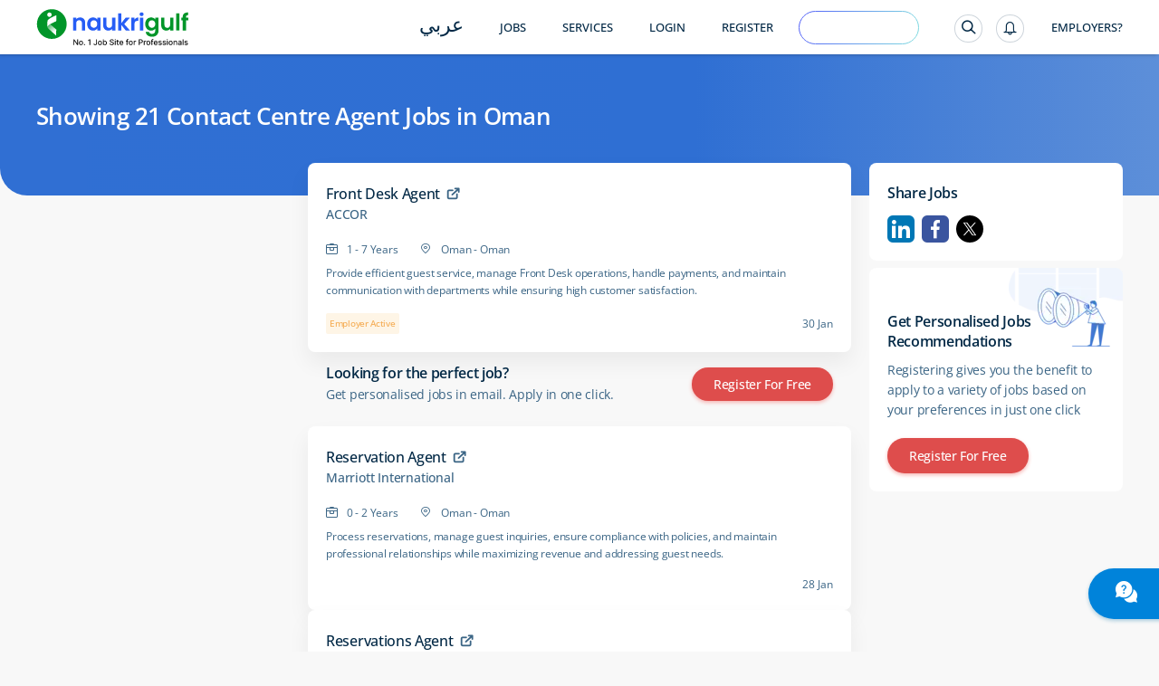

--- FILE ---
content_type: text/html; charset=utf-8
request_url: https://www.naukrigulf.com/contact-centre-agent-jobs-in-oman
body_size: 11291
content:
<!DOCTYPE html><html lang="en"><head><meta http-equiv="Content-Type" content="text/html; charset=utf-8"><meta name="viewport" content="width=device-width, height=device-height, initial-scale=1.0, user-scalable=0, minimum-scale=1.0, maximum-scale=1.0"><meta name="apple-mobile-web-app-capable" content="yes"><meta name="Content-Language" content="en"><title>Contact Centre Agent Jobs in Oman - 21 Vacancies Feb 2026</title><meta name="Description" content="Contact Centre Agent Jobs in Oman - Explore Contact Centre Agent Vacancies in Oman in top companies in UAE, Qatar, Oman &amp; Bahrain."><link rel="canonical" href="https://www.naukrigulf.com/contact-centre-agent-jobs-in-oman"><link rel="alternate" href="https://arabic.naukrigulf.com/contact-centre-agent-jobs-in-oman" hreflang="ar"><link rel="alternate" href="https://www.naukrigulf.com/contact-centre-agent-jobs-in-oman" hreflang="en"><link rel="alternate" href="android-app://com.naukrigulf.app/https/www.naukrigulf.com/contact-centre-agent-jobs-in-oman"><meta name="robots" content="ALL"><meta name="resource-type" content="document"><meta name="distribution" content="GLOBAL"><meta name="rating" content="general"><meta name="pragma" content="no-cache"><meta property="og:image" content="https://static.naukimg.com/s/2/200/i/favicon/v1/favicon.ico"><meta property="og:site_name" content="naukrigulf.com"><meta name="author" content="www.Naukrigulf.com"><meta name="copyright" content="2021 Naukrigulf.com"><meta property="revisit-after" content="1 day"><meta property="og:title" content="Contact Centre Agent Jobs in Oman - 21 Vacancies Feb 2026"><meta property="og:description" content="Contact Centre Agent Jobs in Oman - Explore Contact Centre Agent Vacancies in Oman in top companies in UAE, Qatar, Oman &amp; Bahrain."><meta property="og:url" content="https://www.naukrigulf.com/contact-centre-agent-jobs-in-oman"><meta name="noFollowPageNumber" content="2"><meta name="classification" content="Middle East Job and Career: Search Jobs in Gulf, Search Resumes, Resume Development"><style type="text/css">.styles_overlay__CLSq- {
  background: rgba(0, 0, 0, 0.75);
  display: flex;
  align-items: flex-start;
  position: fixed;
  top: 0;
  left: 0;
  right: 0;
  bottom: 0;
  overflow-y: auto;
  overflow-x: hidden;
  z-index: 1000;
  padding: 1.2rem;
}
.styles_modal__gNwvD {
  max-width: 800px;
  position: relative;
  padding: 1.2rem;
  background: #ffffff;
  background-clip: padding-box;
  box-shadow: 0 12px 15px 0 rgba(0, 0, 0, 0.25);
  margin: 0 auto;
}
.styles_modalCenter__L9F2w {
  margin: auto;
}
.styles_closeButton__20ID4 {
  position: absolute;
  top: 14px;
  right: 14px;
  border: none;
  padding: 0;
  background-color: transparent;
  display: flex;
}
.styles_closeIcon__1QwbI {
}
.styles_transitionEnter__3j_-a {
  opacity: 0.01;
}
.styles_transitionEnterActive___eQs7 {
  opacity: 1;
  transition: opacity 500ms cubic-bezier(0.23, 1, 0.32, 1);
}
.styles_transitionExit__1KmEf {
  opacity: 1;
}
.styles_transitionExitActive__1nQXw {
  opacity: 0.01;
  transition: opacity 500ms cubic-bezier(0.23, 1, 0.32, 1);
}
</style>

    

    

    

    

    

    <link rel="preconnect" href="https://logs.naukrigulf.com">
    <link rel="preconnect" href="https://fonts.gstatic.com">
    <link rel="shortcut icon" href="//static.naukimg.com/s/2/200/i/favicon/v1/favicon.ico">


    <style>
    a,address,article,aside,b,body,dd,div,dl,dt,em,footer,form,h1,h2,h3,h4,h5,h6,header,hgroup,html,i,iframe,img,label,li,mark,nav,ol,p,section,small,span,strong,sub,sup,table,tbody,td,tfoot,th,thead,time,tr,ul{border:0;font-size:100%;margin:0;outline:0;padding:0;vertical-align:baseline;box-sizing:border-box;-webkit-tap-highlight-color:rgba(0,0,0,0);-webkit-text-size-adjust:none}a img,img{-ms-interpolation-mode:bicubic;border:0;vertical-align:middle}table{border-collapse:collapse;border-spacing:0}caption,td,th{text-align:left;vertical-align:top}li,ol,ul{list-style:none}sub,sup{font-size:75%;line-height:1;position:relative}sup{top:-.5em;vertical-align:text-top}sub{bottom:-.25em;vertical-align:text-bottom}small{font-size:81%}button,input,select,textarea{box-sizing:border-box;font-family:inherit;font-size:100%;line-height:normal;margin:0;vertical-align:baseline}textarea{overflow:auto;resize:none;vertical-align:top}button,input[type=button],input[type=reset],input[type=submit]{-webkit-appearance:button;cursor:pointer;overflow:visible}button[disabled],input[disabled]{cursor:default}input[type=checkbox],input[type=radio]{padding:0}input[type=search]{-webkit-appearance:textfield}input[type=search]::-webkit-search-cancel-button,input[type=search]::-webkit-search-decoration{-webkit-appearance:none}button::-moz-focus-inner,input::-moz-focus-inner{border:0;padding:0}input[type=checkbox],input[type=radio]{vertical-align:top}article,aside,details,footer,header,hgroup,nav,section{display:block}@font-face{font-family:"Open Sans";font-style:normal;font-weight:300;font-stretch:100%;font-display:swap;src:url(https://fonts.gstatic.com/s/opensans/v36/memvYaGs126MiZpBA-UvWbX2vVnXBbObj2OVTSKmu1aB.woff2) format("woff2");unicode-range:U+0460-052f,U+1c80-1c88,U+20b4,U+2de0-2dff,U+a640-a69f,U+fe2e-fe2f}@font-face{font-family:"Open Sans";font-style:normal;font-weight:300;font-stretch:100%;font-display:swap;src:url(https://fonts.gstatic.com/s/opensans/v36/memvYaGs126MiZpBA-UvWbX2vVnXBbObj2OVTSumu1aB.woff2) format("woff2");unicode-range:U+0301,U+0400-045f,U+0490-0491,U+04b0-04b1,U+2116}@font-face{font-family:"Open Sans";font-style:normal;font-weight:300;font-stretch:100%;font-display:swap;src:url(https://fonts.gstatic.com/s/opensans/v36/memvYaGs126MiZpBA-UvWbX2vVnXBbObj2OVTSOmu1aB.woff2) format("woff2");unicode-range:U+1f??}@font-face{font-family:"Open Sans";font-style:normal;font-weight:300;font-stretch:100%;font-display:swap;src:url(https://fonts.gstatic.com/s/opensans/v36/memvYaGs126MiZpBA-UvWbX2vVnXBbObj2OVTSymu1aB.woff2) format("woff2");unicode-range:U+0370-03ff}@font-face{font-family:"Open Sans";font-style:normal;font-weight:300;font-stretch:100%;font-display:swap;src:url(https://fonts.gstatic.com/s/opensans/v36/memvYaGs126MiZpBA-UvWbX2vVnXBbObj2OVTS2mu1aB.woff2) format("woff2");unicode-range:U+0590-05ff,U+200c-2010,U+20aa,U+25cc,U+fb1d-fb4f}@font-face{font-family:"Open Sans";font-style:normal;font-weight:300;font-stretch:100%;font-display:swap;src:url(https://fonts.gstatic.com/s/opensans/v36/memvYaGs126MiZpBA-UvWbX2vVnXBbObj2OVTSCmu1aB.woff2) format("woff2");unicode-range:U+0102-0103,U+0110-0111,U+0128-0129,U+0168-0169,U+01a0-01a1,U+01af-01b0,U+0300-0301,U+0303-0304,U+0308-0309,U+0323,U+0329,U+1ea0-1ef9,U+20ab}@font-face{font-family:"Open Sans";font-style:normal;font-weight:300;font-stretch:100%;font-display:swap;src:url(https://fonts.gstatic.com/s/opensans/v36/memvYaGs126MiZpBA-UvWbX2vVnXBbObj2OVTSGmu1aB.woff2) format("woff2");unicode-range:U+0100-02af,U+0304,U+0308,U+0329,U+1e00-1e9f,U+1ef2-1eff,U+2020,U+20a0-20ab,U+20ad-20cf,U+2113,U+2c60-2c7f,U+a720-a7ff}@font-face{font-family:"Open Sans";font-style:normal;font-weight:300;font-stretch:100%;font-display:swap;src:url(https://fonts.gstatic.com/s/opensans/v36/memvYaGs126MiZpBA-UvWbX2vVnXBbObj2OVTS-muw.woff2) format("woff2");unicode-range:U+00??,U+0131,U+0152-0153,U+02bb-02bc,U+02c6,U+02da,U+02dc,U+0304,U+0308,U+0329,U+2000-206f,U+2074,U+20ac,U+2122,U+2191,U+2193,U+2212,U+2215,U+feff,U+fffd}@font-face{font-family:"Open Sans";font-style:normal;font-weight:400;font-stretch:100%;font-display:swap;src:url(https://fonts.gstatic.com/s/opensans/v36/memvYaGs126MiZpBA-UvWbX2vVnXBbObj2OVTSKmu1aB.woff2) format("woff2");unicode-range:U+0460-052f,U+1c80-1c88,U+20b4,U+2de0-2dff,U+a640-a69f,U+fe2e-fe2f}@font-face{font-family:"Open Sans";font-style:normal;font-weight:400;font-stretch:100%;font-display:swap;src:url(https://fonts.gstatic.com/s/opensans/v36/memvYaGs126MiZpBA-UvWbX2vVnXBbObj2OVTSumu1aB.woff2) format("woff2");unicode-range:U+0301,U+0400-045f,U+0490-0491,U+04b0-04b1,U+2116}@font-face{font-family:"Open Sans";font-style:normal;font-weight:400;font-stretch:100%;font-display:swap;src:url(https://fonts.gstatic.com/s/opensans/v36/memvYaGs126MiZpBA-UvWbX2vVnXBbObj2OVTSOmu1aB.woff2) format("woff2");unicode-range:U+1f??}@font-face{font-family:"Open Sans";font-style:normal;font-weight:400;font-stretch:100%;font-display:swap;src:url(https://fonts.gstatic.com/s/opensans/v36/memvYaGs126MiZpBA-UvWbX2vVnXBbObj2OVTSymu1aB.woff2) format("woff2");unicode-range:U+0370-03ff}@font-face{font-family:"Open Sans";font-style:normal;font-weight:400;font-stretch:100%;font-display:swap;src:url(https://fonts.gstatic.com/s/opensans/v36/memvYaGs126MiZpBA-UvWbX2vVnXBbObj2OVTS2mu1aB.woff2) format("woff2");unicode-range:U+0590-05ff,U+200c-2010,U+20aa,U+25cc,U+fb1d-fb4f}@font-face{font-family:"Open Sans";font-style:normal;font-weight:400;font-stretch:100%;font-display:swap;src:url(https://fonts.gstatic.com/s/opensans/v36/memvYaGs126MiZpBA-UvWbX2vVnXBbObj2OVTSCmu1aB.woff2) format("woff2");unicode-range:U+0102-0103,U+0110-0111,U+0128-0129,U+0168-0169,U+01a0-01a1,U+01af-01b0,U+0300-0301,U+0303-0304,U+0308-0309,U+0323,U+0329,U+1ea0-1ef9,U+20ab}@font-face{font-family:"Open Sans";font-style:normal;font-weight:400;font-stretch:100%;font-display:swap;src:url(https://fonts.gstatic.com/s/opensans/v36/memvYaGs126MiZpBA-UvWbX2vVnXBbObj2OVTSGmu1aB.woff2) format("woff2");unicode-range:U+0100-02af,U+0304,U+0308,U+0329,U+1e00-1e9f,U+1ef2-1eff,U+2020,U+20a0-20ab,U+20ad-20cf,U+2113,U+2c60-2c7f,U+a720-a7ff}@font-face{font-family:"Open Sans";font-style:normal;font-weight:400;font-stretch:100%;font-display:swap;src:url(https://fonts.gstatic.com/s/opensans/v36/memvYaGs126MiZpBA-UvWbX2vVnXBbObj2OVTS-muw.woff2) format("woff2");unicode-range:U+00??,U+0131,U+0152-0153,U+02bb-02bc,U+02c6,U+02da,U+02dc,U+0304,U+0308,U+0329,U+2000-206f,U+2074,U+20ac,U+2122,U+2191,U+2193,U+2212,U+2215,U+feff,U+fffd}@font-face{font-family:"Open Sans";font-style:normal;font-weight:500;font-stretch:100%;font-display:swap;src:url(https://fonts.gstatic.com/s/opensans/v36/memvYaGs126MiZpBA-UvWbX2vVnXBbObj2OVTSKmu1aB.woff2) format("woff2");unicode-range:U+0460-052f,U+1c80-1c88,U+20b4,U+2de0-2dff,U+a640-a69f,U+fe2e-fe2f}@font-face{font-family:"Open Sans";font-style:normal;font-weight:500;font-stretch:100%;font-display:swap;src:url(https://fonts.gstatic.com/s/opensans/v36/memvYaGs126MiZpBA-UvWbX2vVnXBbObj2OVTSumu1aB.woff2) format("woff2");unicode-range:U+0301,U+0400-045f,U+0490-0491,U+04b0-04b1,U+2116}@font-face{font-family:"Open Sans";font-style:normal;font-weight:500;font-stretch:100%;font-display:swap;src:url(https://fonts.gstatic.com/s/opensans/v36/memvYaGs126MiZpBA-UvWbX2vVnXBbObj2OVTSOmu1aB.woff2) format("woff2");unicode-range:U+1f??}@font-face{font-family:"Open Sans";font-style:normal;font-weight:500;font-stretch:100%;font-display:swap;src:url(https://fonts.gstatic.com/s/opensans/v36/memvYaGs126MiZpBA-UvWbX2vVnXBbObj2OVTSymu1aB.woff2) format("woff2");unicode-range:U+0370-03ff}@font-face{font-family:"Open Sans";font-style:normal;font-weight:500;font-stretch:100%;font-display:swap;src:url(https://fonts.gstatic.com/s/opensans/v36/memvYaGs126MiZpBA-UvWbX2vVnXBbObj2OVTS2mu1aB.woff2) format("woff2");unicode-range:U+0590-05ff,U+200c-2010,U+20aa,U+25cc,U+fb1d-fb4f}@font-face{font-family:"Open Sans";font-style:normal;font-weight:500;font-stretch:100%;font-display:swap;src:url(https://fonts.gstatic.com/s/opensans/v36/memvYaGs126MiZpBA-UvWbX2vVnXBbObj2OVTSCmu1aB.woff2) format("woff2");unicode-range:U+0102-0103,U+0110-0111,U+0128-0129,U+0168-0169,U+01a0-01a1,U+01af-01b0,U+0300-0301,U+0303-0304,U+0308-0309,U+0323,U+0329,U+1ea0-1ef9,U+20ab}@font-face{font-family:"Open Sans";font-style:normal;font-weight:500;font-stretch:100%;font-display:swap;src:url(https://fonts.gstatic.com/s/opensans/v36/memvYaGs126MiZpBA-UvWbX2vVnXBbObj2OVTSGmu1aB.woff2) format("woff2");unicode-range:U+0100-02af,U+0304,U+0308,U+0329,U+1e00-1e9f,U+1ef2-1eff,U+2020,U+20a0-20ab,U+20ad-20cf,U+2113,U+2c60-2c7f,U+a720-a7ff}@font-face{font-family:"Open Sans";font-style:normal;font-weight:500;font-stretch:100%;font-display:swap;src:url(https://fonts.gstatic.com/s/opensans/v36/memvYaGs126MiZpBA-UvWbX2vVnXBbObj2OVTS-muw.woff2) format("woff2");unicode-range:U+00??,U+0131,U+0152-0153,U+02bb-02bc,U+02c6,U+02da,U+02dc,U+0304,U+0308,U+0329,U+2000-206f,U+2074,U+20ac,U+2122,U+2191,U+2193,U+2212,U+2215,U+feff,U+fffd}@font-face{font-family:"Open Sans";font-style:normal;font-weight:600;font-stretch:100%;font-display:swap;src:url(https://fonts.gstatic.com/s/opensans/v36/memvYaGs126MiZpBA-UvWbX2vVnXBbObj2OVTSKmu1aB.woff2) format("woff2");unicode-range:U+0460-052f,U+1c80-1c88,U+20b4,U+2de0-2dff,U+a640-a69f,U+fe2e-fe2f}@font-face{font-family:"Open Sans";font-style:normal;font-weight:600;font-stretch:100%;font-display:swap;src:url(https://fonts.gstatic.com/s/opensans/v36/memvYaGs126MiZpBA-UvWbX2vVnXBbObj2OVTSumu1aB.woff2) format("woff2");unicode-range:U+0301,U+0400-045f,U+0490-0491,U+04b0-04b1,U+2116}@font-face{font-family:"Open Sans";font-style:normal;font-weight:600;font-stretch:100%;font-display:swap;src:url(https://fonts.gstatic.com/s/opensans/v36/memvYaGs126MiZpBA-UvWbX2vVnXBbObj2OVTSOmu1aB.woff2) format("woff2");unicode-range:U+1f??}@font-face{font-family:"Open Sans";font-style:normal;font-weight:600;font-stretch:100%;font-display:swap;src:url(https://fonts.gstatic.com/s/opensans/v36/memvYaGs126MiZpBA-UvWbX2vVnXBbObj2OVTSymu1aB.woff2) format("woff2");unicode-range:U+0370-03ff}@font-face{font-family:"Open Sans";font-style:normal;font-weight:600;font-stretch:100%;font-display:swap;src:url(https://fonts.gstatic.com/s/opensans/v36/memvYaGs126MiZpBA-UvWbX2vVnXBbObj2OVTS2mu1aB.woff2) format("woff2");unicode-range:U+0590-05ff,U+200c-2010,U+20aa,U+25cc,U+fb1d-fb4f}@font-face{font-family:"Open Sans";font-style:normal;font-weight:600;font-stretch:100%;font-display:swap;src:url(https://fonts.gstatic.com/s/opensans/v36/memvYaGs126MiZpBA-UvWbX2vVnXBbObj2OVTSCmu1aB.woff2) format("woff2");unicode-range:U+0102-0103,U+0110-0111,U+0128-0129,U+0168-0169,U+01a0-01a1,U+01af-01b0,U+0300-0301,U+0303-0304,U+0308-0309,U+0323,U+0329,U+1ea0-1ef9,U+20ab}@font-face{font-family:"Open Sans";font-style:normal;font-weight:600;font-stretch:100%;font-display:swap;src:url(https://fonts.gstatic.com/s/opensans/v36/memvYaGs126MiZpBA-UvWbX2vVnXBbObj2OVTSGmu1aB.woff2) format("woff2");unicode-range:U+0100-02af,U+0304,U+0308,U+0329,U+1e00-1e9f,U+1ef2-1eff,U+2020,U+20a0-20ab,U+20ad-20cf,U+2113,U+2c60-2c7f,U+a720-a7ff}@font-face{font-family:"Open Sans";font-style:normal;font-weight:600;font-stretch:100%;font-display:swap;src:url(https://fonts.gstatic.com/s/opensans/v36/memvYaGs126MiZpBA-UvWbX2vVnXBbObj2OVTS-muw.woff2) format("woff2");unicode-range:U+00??,U+0131,U+0152-0153,U+02bb-02bc,U+02c6,U+02da,U+02dc,U+0304,U+0308,U+0329,U+2000-206f,U+2074,U+20ac,U+2122,U+2191,U+2193,U+2212,U+2215,U+feff,U+fffd}@font-face{font-family:"Open Sans";font-style:normal;font-weight:700;font-stretch:100%;font-display:swap;src:url(https://fonts.gstatic.com/s/opensans/v36/memvYaGs126MiZpBA-UvWbX2vVnXBbObj2OVTSKmu1aB.woff2) format("woff2");unicode-range:U+0460-052f,U+1c80-1c88,U+20b4,U+2de0-2dff,U+a640-a69f,U+fe2e-fe2f}@font-face{font-family:"Open Sans";font-style:normal;font-weight:700;font-stretch:100%;font-display:swap;src:url(https://fonts.gstatic.com/s/opensans/v36/memvYaGs126MiZpBA-UvWbX2vVnXBbObj2OVTSumu1aB.woff2) format("woff2");unicode-range:U+0301,U+0400-045f,U+0490-0491,U+04b0-04b1,U+2116}@font-face{font-family:"Open Sans";font-style:normal;font-weight:700;font-stretch:100%;font-display:swap;src:url(https://fonts.gstatic.com/s/opensans/v36/memvYaGs126MiZpBA-UvWbX2vVnXBbObj2OVTSOmu1aB.woff2) format("woff2");unicode-range:U+1f??}@font-face{font-family:"Open Sans";font-style:normal;font-weight:700;font-stretch:100%;font-display:swap;src:url(https://fonts.gstatic.com/s/opensans/v36/memvYaGs126MiZpBA-UvWbX2vVnXBbObj2OVTSymu1aB.woff2) format("woff2");unicode-range:U+0370-03ff}@font-face{font-family:"Open Sans";font-style:normal;font-weight:700;font-stretch:100%;font-display:swap;src:url(https://fonts.gstatic.com/s/opensans/v36/memvYaGs126MiZpBA-UvWbX2vVnXBbObj2OVTS2mu1aB.woff2) format("woff2");unicode-range:U+0590-05ff,U+200c-2010,U+20aa,U+25cc,U+fb1d-fb4f}@font-face{font-family:"Open Sans";font-style:normal;font-weight:700;font-stretch:100%;font-display:swap;src:url(https://fonts.gstatic.com/s/opensans/v36/memvYaGs126MiZpBA-UvWbX2vVnXBbObj2OVTSCmu1aB.woff2) format("woff2");unicode-range:U+0102-0103,U+0110-0111,U+0128-0129,U+0168-0169,U+01a0-01a1,U+01af-01b0,U+0300-0301,U+0303-0304,U+0308-0309,U+0323,U+0329,U+1ea0-1ef9,U+20ab}@font-face{font-family:"Open Sans";font-style:normal;font-weight:700;font-stretch:100%;font-display:swap;src:url(https://fonts.gstatic.com/s/opensans/v36/memvYaGs126MiZpBA-UvWbX2vVnXBbObj2OVTSGmu1aB.woff2) format("woff2");unicode-range:U+0100-02af,U+0304,U+0308,U+0329,U+1e00-1e9f,U+1ef2-1eff,U+2020,U+20a0-20ab,U+20ad-20cf,U+2113,U+2c60-2c7f,U+a720-a7ff}@font-face{font-family:"Open Sans";font-style:normal;font-weight:700;font-stretch:100%;font-display:swap;src:url(https://fonts.gstatic.com/s/opensans/v36/memvYaGs126MiZpBA-UvWbX2vVnXBbObj2OVTS-muw.woff2) format("woff2");unicode-range:U+00??,U+0131,U+0152-0153,U+02bb-02bc,U+02c6,U+02da,U+02dc,U+0304,U+0308,U+0329,U+2000-206f,U+2074,U+20ac,U+2122,U+2191,U+2193,U+2212,U+2215,U+feff,U+fffd}@font-face{font-family:Montserrat;font-style:italic;font-weight:100 900;font-display:swap;src:url(https://fonts.gstatic.com/s/montserrat/v30/JTUQjIg1_i6t8kCHKm459WxRxC7mw9c.woff2) format('woff2');unicode-range:U+0460-052F,U+1C80-1C8A,U+20B4,U+2DE0-2DFF,U+A640-A69F,U+FE2E-FE2F}@font-face{font-family:Montserrat;font-style:italic;font-weight:100 900;font-display:swap;src:url(https://fonts.gstatic.com/s/montserrat/v30/JTUQjIg1_i6t8kCHKm459WxRzS7mw9c.woff2) format('woff2');unicode-range:U+0301,U+0400-045F,U+0490-0491,U+04B0-04B1,U+2116}@font-face{font-family:Montserrat;font-style:italic;font-weight:100 900;font-display:swap;src:url(https://fonts.gstatic.com/s/montserrat/v30/JTUQjIg1_i6t8kCHKm459WxRxi7mw9c.woff2) format('woff2');unicode-range:U+0102-0103,U+0110-0111,U+0128-0129,U+0168-0169,U+01A0-01A1,U+01AF-01B0,U+0300-0301,U+0303-0304,U+0308-0309,U+0323,U+0329,U+1EA0-1EF9,U+20AB}@font-face{font-family:Montserrat;font-style:italic;font-weight:100 900;font-display:swap;src:url(https://fonts.gstatic.com/s/montserrat/v30/JTUQjIg1_i6t8kCHKm459WxRxy7mw9c.woff2) format('woff2');unicode-range:U+0100-02BA,U+02BD-02C5,U+02C7-02CC,U+02CE-02D7,U+02DD-02FF,U+0304,U+0308,U+0329,U+1D00-1DBF,U+1E00-1E9F,U+1EF2-1EFF,U+2020,U+20A0-20AB,U+20AD-20C0,U+2113,U+2C60-2C7F,U+A720-A7FF}@font-face{font-family:Montserrat;font-style:italic;font-weight:100 900;font-display:swap;src:url(https://fonts.gstatic.com/s/montserrat/v30/JTUQjIg1_i6t8kCHKm459WxRyS7m.woff2) format('woff2');unicode-range:U+0000-00FF,U+0131,U+0152-0153,U+02BB-02BC,U+02C6,U+02DA,U+02DC,U+0304,U+0308,U+0329,U+2000-206F,U+20AC,U+2122,U+2191,U+2193,U+2212,U+2215,U+FEFF,U+FFFD}@font-face{font-family:Montserrat;font-style:normal;font-weight:100 900;font-display:swap;src:url(https://fonts.gstatic.com/s/montserrat/v30/JTUSjIg1_i6t8kCHKm459WRhyzbi.woff2) format('woff2');unicode-range:U+0460-052F,U+1C80-1C8A,U+20B4,U+2DE0-2DFF,U+A640-A69F,U+FE2E-FE2F}@font-face{font-family:Montserrat;font-style:normal;font-weight:100 900;font-display:swap;src:url(https://fonts.gstatic.com/s/montserrat/v30/JTUSjIg1_i6t8kCHKm459W1hyzbi.woff2) format('woff2');unicode-range:U+0301,U+0400-045F,U+0490-0491,U+04B0-04B1,U+2116}@font-face{font-family:Montserrat;font-style:normal;font-weight:100 900;font-display:swap;src:url(https://fonts.gstatic.com/s/montserrat/v30/JTUSjIg1_i6t8kCHKm459WZhyzbi.woff2) format('woff2');unicode-range:U+0102-0103,U+0110-0111,U+0128-0129,U+0168-0169,U+01A0-01A1,U+01AF-01B0,U+0300-0301,U+0303-0304,U+0308-0309,U+0323,U+0329,U+1EA0-1EF9,U+20AB}@font-face{font-family:Montserrat;font-style:normal;font-weight:100 900;font-display:swap;src:url(https://fonts.gstatic.com/s/montserrat/v30/JTUSjIg1_i6t8kCHKm459Wdhyzbi.woff2) format('woff2');unicode-range:U+0100-02BA,U+02BD-02C5,U+02C7-02CC,U+02CE-02D7,U+02DD-02FF,U+0304,U+0308,U+0329,U+1D00-1DBF,U+1E00-1E9F,U+1EF2-1EFF,U+2020,U+20A0-20AB,U+20AD-20C0,U+2113,U+2C60-2C7F,U+A720-A7FF}@font-face{font-family:Montserrat;font-style:normal;font-weight:100 900;font-display:swap;src:url(https://fonts.gstatic.com/s/montserrat/v30/JTUSjIg1_i6t8kCHKm459Wlhyw.woff2) format('woff2');unicode-range:U+0000-00FF,U+0131,U+0152-0153,U+02BB-02BC,U+02C6,U+02DA,U+02DC,U+0304,U+0308,U+0329,U+2000-206F,U+20AC,U+2122,U+2191,U+2193,U+2212,U+2215,U+FEFF,U+FFFD}.splScrn{display:block;padding-top:100px}#splScrn,.splScrn{width:99%;height:100%;background:#fff;position:absolute;top:0}#splScrn{display:inherit}.image{height:80%;margin:4% auto 0;max-height:600px;display:block;border-radius:0 0 0 30px;opacity:1}.ng-logo-text2{font-size:48px;width:100%;position:absolute;top:0;opacity:.001}.ng-logo-text,.ng-logo-text2{font-family:Arial,Helvetica,sans-serif;font-weight:800;letter-spacing:-2px;text-align:center}.ng-logo-text{font-size:3.2em;color:#008fce;padding-bottom:12px;padding-top:100px;margin:0}.ng-logo-gulf{color:#129512}.ng-logo-com{color:#0a6cb6}.ngSplashIcon:before{content:"";border-radius:50%;box-shadow:0 1px 4px rgba(0,106,194,.2);width:110px;height:110px;padding:16px;position:absolute;top:-30px;left:-30px}.ngSplashIcon{height:5rem;text-align:center;position:relative;width:5rem;margin:0 0 0 47%}.ng-logo-sub-text{color:#3b6585;font-family:Arial,Helvetica,sans-serif;font-weight:400;font-size:24px;line-height:24px;letter-spacing:-.2px;text-align:center;padding-top:6px;margin:0}.footer-text{margin-top:60px;text-align:center;position:relative;justify-content:center}.foot-txt-span{font-weight:400;font-family:Arial,Helvetica,sans-serif;font-size:20px;color:#3b6585;line-height:20px;letter-spacing:-.2px;padding-left:15px;padding-right:15px;display:inline-block;margin-bottom:12px;border-right:1px solid #d4dbe3}.last-span{border-right:unset}#circleG{text-align:center;overflow:hidden;padding-top:100px}.circleG{background-color:#129512;display:inline-block;height:12px;margin:4px;width:12px;border-radius:50%}
    /*# sourceMappingURL=sass-dummyInline-scss.css.css.map */
    </style>

<link rel="stylesheet" type="text/css" href="https://static.naukimg.com/s/6/205/c/routeConfig.c1b39fd9e.css" crossorigin="anonymous"><link rel="stylesheet" type="text/css" href="https://static.naukimg.com/s/6/205/c/default-searchResult.jobDescription.companyWithLocation.companyPage.companyPageV2.LocationSalary..efccbc792.css" crossorigin="anonymous"><link rel="stylesheet" type="text/css" href="https://static.naukimg.com/s/6/205/c/sass-routes-srp-styles-scss.css.c7437d778.css" crossorigin="anonymous"><link rel="stylesheet" type="text/css" href="https://static.naukimg.com/s/6/205/c/SrpAside.88e27721f.css" crossorigin="anonymous"><style>.naukri-wdgt-shimmer{height:100%;margin:15px 0px;width:100%}.naukri-wdgt-shimmer .header-shimmer{-webkit-box-sizing:border-box;box-sizing:border-box;border-radius:4px;background:white;padding:24px}.naukri-wdgt-shimmer .shimmer-cont{margin-top:30px}.naukri-wdgt-shimmer .animated-background{-webkit-animation-duration:1s;animation-duration:1s;-webkit-animation-fill-mode:forwards;animation-fill-mode:forwards;-webkit-animation-iteration-count:infinite;animation-iteration-count:infinite;-webkit-animation-name:placeHolderShimmer;animation-name:placeHolderShimmer;-webkit-animation-timing-function:linear;animation-timing-function:linear;background:#f6f7f8;background:-webkit-gradient(linear, left top, right top, color-stop(8%, #f4f5f7), color-stop(18%, #e5e5e5), color-stop(33%, #f4f5f7));background:linear-gradient(to right, #f4f5f7 8%, #e5e5e5 18%, #f4f5f7 33%);background-size:800px 104px;position:relative;height:14px;border-radius:7px}.naukri-wdgt-shimmer .animated-background:first-of-type{width:85%}.naukri-wdgt-shimmer .animated-background:nth-of-type(2n){width:70%;margin-top:10px}.naukri-wdgt-shimmer .animated-background:nth-of-type(3n){width:70%;margin-top:10px}@-webkit-keyframes placeHolderShimmer{0%{background-position:-200px 0}100%{background-position:468px 0}}@keyframes placeHolderShimmer{0%{background-position:-200px 0}100%{background-position:468px 0}}
</style><style>.naukri-wdgt{min-width:50px;min-height:50px;width:100%;overflow-x:auto;overflow-y:hidden}.naukri-wdgt .wdgt-track-view{line-height:1px;height:1px}.naukri-html-wdgt{overflow-x:auto;overflow-y:hidden;width:100%}.naukri-js-wdgt{background-color:#ffffff;border-radius:4px;-webkit-box-shadow:0 1px 4px 0 rgba(0,106,194,0.2);box-shadow:0 1px 4px 0 rgba(0,106,194,0.2);margin:0px 0px 10px 0px;padding:0px 24px;-webkit-box-sizing:border-box;box-sizing:border-box}.naukri-js-wdgt *{-webkit-box-sizing:border-box;box-sizing:border-box;padding:0px;margin:0px;word-break:break-word}.naukri-js-wdgt ul{list-style:none}.naukri-js-wdgt ul li{list-style-type:none}.naukri-js-wdgt a,.naukri-js-wdgt a:hover,.naukri-js-wdgt a:visited,.naukri-js-wdgt a:focus{text-decoration:none}#document-section-widgets .naukri-wdgt{min-width:auto !important;min-height:auto !important;width:0 !important;height:0 !important}.wdgt-overlay-container{position:fixed;z-index:999999}.wdgt-overlay-container.wdgt-overlay-top-left{top:100px;left:36px}.wdgt-overlay-container.wdgt-overlay-bottom-left{bottom:100px;left:36px}.wdgt-overlay-container.wdgt-overlay-bottom-right{bottom:100px;right:36px}.wdgt-overlay-container.wdgt-overlay-top-right{top:100px;right:36px}.wdgt-overlay-container .wdgt-overlay-inventory{margin-bottom:10px}.wdgt-overlay-container .wdgt-overlay-inventory:last-child{margin-bottom:0}@media only screen and (max-width: 668px){.wdgt-overlay-container.wdgt-overlay-bottom-left,.wdgt-overlay-container.wdgt-overlay-bottom-right{right:36px;bottom:100px;left:36px}.wdgt-overlay-container.wdgt-overlay-top-right,.wdgt-overlay-container.wdgt-overlay-top-left{left:36px;top:100px;right:36px}}
</style><style>.naukri-wdgt-shimmer{height:100%;margin:15px 0px;width:100%}.naukri-wdgt-shimmer .header-shimmer{-webkit-box-sizing:border-box;box-sizing:border-box;border-radius:4px;background:white;padding:24px}.naukri-wdgt-shimmer .shimmer-cont{margin-top:30px}.naukri-wdgt-shimmer .animated-background{-webkit-animation-duration:1s;animation-duration:1s;-webkit-animation-fill-mode:forwards;animation-fill-mode:forwards;-webkit-animation-iteration-count:infinite;animation-iteration-count:infinite;-webkit-animation-name:placeHolderShimmer;animation-name:placeHolderShimmer;-webkit-animation-timing-function:linear;animation-timing-function:linear;background:#f6f7f8;background:-webkit-gradient(linear, left top, right top, color-stop(8%, #f4f5f7), color-stop(18%, #e5e5e5), color-stop(33%, #f4f5f7));background:linear-gradient(to right, #f4f5f7 8%, #e5e5e5 18%, #f4f5f7 33%);background-size:800px 104px;position:relative;height:14px;border-radius:7px}.naukri-wdgt-shimmer .animated-background:first-of-type{width:85%}.naukri-wdgt-shimmer .animated-background:nth-of-type(2n){width:70%;margin-top:10px}.naukri-wdgt-shimmer .animated-background:nth-of-type(3n){width:70%;margin-top:10px}@-webkit-keyframes placeHolderShimmer{0%{background-position:-200px 0}100%{background-position:468px 0}}@keyframes placeHolderShimmer{0%{background-position:-200px 0}100%{background-position:468px 0}}
</style><style>.naukri-wdgt{min-width:50px;min-height:50px;width:100%;overflow-x:auto;overflow-y:hidden}.naukri-wdgt .wdgt-track-view{line-height:1px;height:1px}.naukri-html-wdgt{overflow-x:auto;overflow-y:hidden;width:100%}.naukri-js-wdgt{background-color:#ffffff;border-radius:4px;-webkit-box-shadow:0 1px 4px 0 rgba(0,106,194,0.2);box-shadow:0 1px 4px 0 rgba(0,106,194,0.2);margin:0px 0px 10px 0px;padding:0px 24px;-webkit-box-sizing:border-box;box-sizing:border-box}.naukri-js-wdgt *{-webkit-box-sizing:border-box;box-sizing:border-box;padding:0px;margin:0px;word-break:break-word}.naukri-js-wdgt ul{list-style:none}.naukri-js-wdgt ul li{list-style-type:none}.naukri-js-wdgt a,.naukri-js-wdgt a:hover,.naukri-js-wdgt a:visited,.naukri-js-wdgt a:focus{text-decoration:none}#document-section-widgets .naukri-wdgt{min-width:auto !important;min-height:auto !important;width:0 !important;height:0 !important}.wdgt-overlay-container{position:fixed;z-index:999999}.wdgt-overlay-container.wdgt-overlay-top-left{top:100px;left:36px}.wdgt-overlay-container.wdgt-overlay-bottom-left{bottom:100px;left:36px}.wdgt-overlay-container.wdgt-overlay-bottom-right{bottom:100px;right:36px}.wdgt-overlay-container.wdgt-overlay-top-right{top:100px;right:36px}.wdgt-overlay-container .wdgt-overlay-inventory{margin-bottom:10px}.wdgt-overlay-container .wdgt-overlay-inventory:last-child{margin-bottom:0}@media only screen and (max-width: 668px){.wdgt-overlay-container.wdgt-overlay-bottom-left,.wdgt-overlay-container.wdgt-overlay-bottom-right{right:36px;bottom:100px;left:36px}.wdgt-overlay-container.wdgt-overlay-top-right,.wdgt-overlay-container.wdgt-overlay-top-left{left:36px;top:100px;right:36px}}
</style><script type="application/ld+json">{"@context":"https://schema.org","@type":"BreadcrumbList","itemListElement":[{"@type":"ListItem","position":1,"item":{"@id":"https://www.naukrigulf.com/","name":"Home"}},{"@type":"ListItem","position":2,"item":{"@id":"https://www.naukrigulf.com/jobs-in-oman","name":"Jobs in Oman"}},{"@type":"ListItem","position":3,"item":{"@id":"https://www.naukrigulf.com/contact-centre-agent-jobs","name":"Contact Centre Agent Jobs"}},{"@type":"ListItem","position":4,"name":"Contact Centre Agent Jobs in Oman"}]}</script><script type="application/ld+json">{"@context":"https://schema.org","@type":"ItemList","numberOfItems":18,"url":"https://www.naukrigulf.com/contact-centre-agent-jobs-in-oman","name":"Contact Centre Agent Jobs in Oman","itemListElement":[{"@type":"ListItem","position":1,"url":"https://www.naukrigulf.com/front-desk-agent-jobs-in-oman-in-accor-1-to-7-years-n-cd-10003274-jid-300126501375","name":"Front Desk Agent","image":"https://static.naukimg.com/ni/nipjp/10003274/10003274_srp.gif"},{"@type":"ListItem","position":2,"url":"https://www.naukrigulf.com/reservation-agent-jobs-in-oman-in-marriott-international-0-to-2-years-n-cd-10000212-jid-280126501460","name":"Reservation Agent","image":"https://static.naukimg.com/ni/nipjp/10000212/10000212_srp.gif"},{"@type":"ListItem","position":3,"url":"https://www.naukrigulf.com/reservations-agent-jobs-in-muscat-oman-in-marriott-international-2-to-3-years-n-cd-10000212-jid-270126503131","name":"Reservations Agent","image":"https://static.naukimg.com/ni/nipjp/10000212/10000212_srp.gif"},{"@type":"ListItem","position":4,"url":"https://www.naukrigulf.com/receptionist-cum-booking-agent-jobs-in-muscat-oman-in-molamola-diving-center-2-to-8-years-n-cd-303301-jid-101225000006","name":"Receptionist cum Booking Agent"},{"@type":"ListItem","position":5,"url":"https://www.naukrigulf.com/front-desk-agent-jobs-in-oman-in-marriott-international-0-to-5-years-n-cd-10000212-jid-290126501472","name":"Front Desk Agent","image":"https://static.naukimg.com/ni/nipjp/10000212/10000212_srp.gif"},{"@type":"ListItem","position":6,"url":"https://www.naukrigulf.com/guest-relations-agent-mandrin-speaker-jobs-in-muscat-oman-in-marriott-international-1-to-4-years-n-cd-10000212-jid-270126500634","name":"Guest Relations Agent  Short-Term  - Mandrin Speaker","image":"https://static.naukimg.com/ni/nipjp/10000212/10000212_srp.gif"},{"@type":"ListItem","position":7,"url":"https://www.naukrigulf.com/guest-service-agent-jobs-in-oman-in-minor-international-1-to-3-years-n-cd-10001699-jid-200126501416","name":"Guest Service Agent","image":"https://static.naukimg.com/ni/nipjp/10001699/10001699_srp.gif"},{"@type":"ListItem","position":8,"url":"https://www.naukrigulf.com/guest-service-center-agent-jobs-in-muscat-oman-in-minor-international-1-to-3-years-n-cd-10001699-jid-060126500099","name":"Guest Service Center Agent","image":"https://static.naukimg.com/ni/nipjp/10001699/10001699_srp.gif"},{"@type":"ListItem","position":9,"url":"https://www.naukrigulf.com/reservation-agent-jobs-in-oman-in-tivoli-1-to-3-years-n-cd-10001699-jid-171125501980","name":"Reservation Agent","image":"https://static.naukimg.com/ni/nipjp/10001699/10001699_srp.gif"},{"@type":"ListItem","position":10,"url":"https://www.naukrigulf.com/reservation-agent-jobs-in-oman-in-mandarin-oriental-hotel-group-1-to-3-years-n-cd-10003393-jid-071125500736","name":"Reservation Agent","image":"https://static.naukimg.com/ni/nipjp/10003393/10003393_srp.gif"},{"@type":"ListItem","position":11,"url":"https://www.naukrigulf.com/auto-electrician-heavy-equipment-jobs-in-al-batinah-oman-in-veolia-oman-5-to-7-years-n-cd-237553-jid-040126000320","name":"Auto Electrician - Heavy Equipment"},{"@type":"ListItem","position":12,"url":"https://www.naukrigulf.com/property-consultant-real-estate-arabic-speaker-jobs-in-muscat-oman-in-rikaz-muscat-international-llc-1-to-5-years-n-cd-270496-jid-241225000358","name":"Property Consultant   Sales   - Real Estate - Arabic Speaker"},{"@type":"ListItem","position":13,"url":"https://www.naukrigulf.com/counter-salesman-assistant-counter-salesman-jobs-in-muscat-oman-in-confidential-1-to-5-years-n-jid-181225000180","name":"Counter Salesman   Assistant Counter Salesman"},{"@type":"ListItem","position":14,"url":"https://www.naukrigulf.com/assistant-reservation-manager-jobs-in-muscat-oman-in-mandarin-oriental-hotel-group-3-to-6-years-n-cd-10003393-jid-270126501073","name":"Assistant Reservation Manager","image":"https://static.naukimg.com/ni/nipjp/10003393/10003393_srp.gif"},{"@type":"ListItem","position":15,"url":"https://www.naukrigulf.com/domain-specialist-llm-generative-agentic-ai-jobs-in-oman-in-norconsult-telematics-7-to-12-years-n-cd-10003388-jid-181125500146","name":"Domain Specialist - LLM  Generative   Agentic AI","image":"https://static.naukimg.com/ni/nipjp/10003388/10003388_srp.gif"},{"@type":"ListItem","position":16,"url":"https://www.naukrigulf.com/travel-consultant-jobs-in-oman-in-desert-adventures-1-to-3-years-n-cd-10009915-jid-120925502807","name":"Travel Consultant","image":"https://static.naukimg.com/ni/nipjp/10009915/10009915_srp.gif"},{"@type":"ListItem","position":17,"url":"https://www.naukrigulf.com/income-auditor-jobs-in-oman-in-chedi-hospitality-4-to-9-years-n-cd-40004044-jid-181225501355","name":"Income Auditor"},{"@type":"ListItem","position":18,"url":"https://www.naukrigulf.com/bell-captain-jobs-in-muscat-oman-in-minor-international-2-to-4-years-n-cd-10001699-jid-241125500112","name":"Bell Captain","image":"https://static.naukimg.com/ni/nipjp/10001699/10001699_srp.gif"}]}</script></head>



<body>
<noscript>JavaScript is disabled!<br>Please enable JavaScript in your web browser!</noscript>

<div id="root"><header class="container-fluid" id="ngHeadWrap"><div id="ngHeader"><div class="container"><a id="homeHead" href="/"><img width="168px" height="40px" class="brand" src="https://static.naukimg.com/s/6/205/i/logo_en.adae826b.svg" alt=""></a><nav class="nav-bar" style="display: inherit;"><ul class="inner-bar"><li class="link-group arb no-hover"><a class="nav-link" id="arSwitchGnb" href="https://arabic.naukrigulf.com/contact-centre-agent-jobs-in-oman" style="visibility: visible;">عربي</a></li><li id="jobTab" class="link-group"><a href="https://www.naukrigulf.com/browse-jobs-in-gulf" class="nav-link ">Jobs</a><ul id="srpHeader" class="nav-menu nav-menu-left"><li><a class="nav-menu-link" href="https://www.naukrigulf.com/search-jobs">Search Jobs</a></li><li class="nav-menu-ext" id="srpCtxFoot"></li><li class="nav-menu-ext" id="popularSearch"><p class="nav-menu-link">Popular Search<span class="rightArrow ico"></span></p><div class="nav-menu-drp more-menu-drp"><table class="nav-cluster"><tr><td><a class="nav-menu-link " title="Safety Jobs in Oman" href="https://www.naukrigulf.com/safety-jobs-in-oman">Safety Jobs in Oman</a></td></tr><tr><td><a class="nav-menu-link " title="Faculty Jobs in Oman" href="https://www.naukrigulf.com/faculty-jobs-in-oman">Faculty Jobs in Oman</a></td></tr><tr><td><a class="nav-menu-link " title="Lab Technician Jobs in Oman" href="https://www.naukrigulf.com/lab-technician-jobs-in-oman">Lab Technician Jobs in Oman</a></td></tr><tr><td><a class="nav-menu-link " title="Hotel Jobs in Oman" href="https://www.naukrigulf.com/hotel-jobs-in-oman">Hotel Jobs in Oman</a></td></tr><tr><td><a class="nav-menu-link " title="Government Jobs in Oman" href="https://www.naukrigulf.com/government-jobs-in-oman">Government Jobs in Oman</a></td></tr><tr><td><a class="nav-menu-link " title="University Jobs in Oman" href="https://www.naukrigulf.com/university-jobs-in-oman">University Jobs in Oman</a></td></tr><tr><td><a class="nav-menu-link " title="Scope Jobs in Oman" href="https://www.naukrigulf.com/scope-jobs-in-oman">Scope Jobs in Oman</a></td></tr><tr><td><a class="nav-menu-link " title="Physiotherapist Jobs in Oman" href="https://www.naukrigulf.com/physiotherapist-jobs-in-oman">Physiotherapist Jobs in Oman</a></td></tr></table><table class="nav-cluster"><tr><td><a class="nav-menu-link " title="Banking Jobs in Oman" href="https://www.naukrigulf.com/banking-jobs-in-oman">Banking Jobs in Oman</a></td></tr><tr><td><a class="nav-menu-link " title="Airport Jobs in Oman" href="https://www.naukrigulf.com/airport-jobs-in-oman">Airport Jobs in Oman</a></td></tr><tr><td><a class="nav-menu-link " title="English Teacher Jobs in Oman" href="https://www.naukrigulf.com/english-teacher-jobs-in-oman">English Teacher Jobs in Oman</a></td></tr><tr><td><a class="nav-menu-link " title="Hospital Jobs in Oman" href="https://www.naukrigulf.com/hospital-jobs-in-oman">Hospital Jobs in Oman</a></td></tr><tr><td><a class="nav-menu-link " title="Nurse Jobs in Oman" href="https://www.naukrigulf.com/nurse-jobs-in-oman">Nurse Jobs in Oman</a></td></tr><tr><td><a class="nav-menu-link " title="Female Jobs in Oman" href="https://www.naukrigulf.com/female-jobs-in-oman">Female Jobs in Oman</a></td></tr><tr><td><a class="nav-menu-link " title="Security Guard Jobs in Oman" href="https://www.naukrigulf.com/security-guard-jobs-in-oman">Security Guard Jobs in Oman</a></td></tr><tr><td><a class="nav-menu-link " title="Nursing Jobs in Oman" href="https://www.naukrigulf.com/nursing-jobs-in-oman">Nursing Jobs in Oman</a></td></tr></table></div></li><li><a class="nav-menu-link" href="https://www.naukrigulf.com/jobseeker/alerts">My Job Alerts</a></li><li class="nav-menu-ext" id="jobsByCategory"></li><li class="nav-menu-ext" id="jobsByCategory2"><a class="nav-menu-link" href="https://www.naukrigulf.com/jobs-by-category">Jobs by Category</a></li><li class="nav-menu-ext" id="jobsByCompany"></li><li class="nav-menu-ext" id="jobsByCompany2"><a class="nav-menu-link" href="https://www.naukrigulf.com/top-companies">Jobs by Company</a></li><li class="nav-menu-ext"><a class="nav-menu-link" href="https://www.naukrigulf.com/jobs-by-nationality">Jobs by Nationality</a></li><li class="nav-menu-ext" id="jobsByLocation"></li><li class="nav-menu-ext" id="jobsByLocation2"><p class="nav-menu-link">Jobs by Location <span class="rightArrow ico"></span></p><ul class="nav-menu-drp"><li><a class="nav-menu-link" title="Jobs in UAE" href="https://www.naukrigulf.com/jobs-in-uae">Jobs in UAE</a></li><li><a class="nav-menu-link" title="Jobs in Dubai" href="https://www.naukrigulf.com/jobs-in-dubai">Jobs in Dubai</a></li><li><a class="nav-menu-link" title="Jobs in Abu Dhabi" href="https://www.naukrigulf.com/jobs-in-abu-dhabi">Jobs in Abu Dhabi</a></li><li><a class="nav-menu-link" title="Jobs in Sharjah" href="https://www.naukrigulf.com/jobs-in-sharjah">Jobs in Sharjah</a></li><li><a class="nav-menu-link" title="Jobs in Saudi Arabia" href="https://www.naukrigulf.com/jobs-in-saudi-arabia">Jobs in Saudi Arabia</a></li><li><a class="nav-menu-link" title="Jobs in Qatar" href="https://www.naukrigulf.com/jobs-in-qatar">Jobs in Qatar</a></li><li><a class="nav-menu-link link-active" href="https://www.naukrigulf.com/jobs-by-location">View All</a></li></ul></li><li class="nav-menu-ext" id="jobsBySkill"><p class="nav-menu-link">Jobs By Skills<span class="rightArrow ico"></span></p><div class="nav-menu-drp more-menu-drp"><table class="nav-cluster"><tr><td><a class="nav-menu-link " title="Sales Jobs in Oman" href="https://www.naukrigulf.com/sales-jobs-in-oman">Sales Jobs in Oman</a></td></tr><tr><td><a class="nav-menu-link " title="HR Jobs in Oman" href="https://www.naukrigulf.com/hr-jobs-in-oman">HR Jobs in Oman</a></td></tr><tr><td><a class="nav-menu-link " title="Engineering Jobs in Oman" href="https://www.naukrigulf.com/engineer-jobs-in-oman">Engineering Jobs in Oman</a></td></tr><tr><td><a class="nav-menu-link " title="Finance Jobs in Oman" href="https://www.naukrigulf.com/finance-jobs-in-oman">Finance Jobs in Oman</a></td></tr><tr><td><a class="nav-menu-link " title="Safety Jobs in Oman" href="https://www.naukrigulf.com/safety-jobs-in-oman">Safety Jobs in Oman</a></td></tr><tr><td><a class="nav-menu-link link-active" title="View All" href="https://www.naukrigulf.com/top-skills-in-oman">View All</a></td></tr></table></div></li><li class="nav-menu-ext" id="jobsByDesignation"><p class="nav-menu-link">Jobs By Designation<span class="rightArrow ico"></span></p><div class="nav-menu-drp more-menu-drp"><table class="nav-cluster"><tr><td><a class="nav-menu-link " title="Accountant Jobs in Oman" href="https://www.naukrigulf.com/accountant-jobs-in-oman">Accountant Jobs in Oman</a></td></tr><tr><td><a class="nav-menu-link " title="Merchandiser Jobs in Oman" href="https://www.naukrigulf.com/merchandiser-jobs-in-oman">Merchandiser Jobs in Oman</a></td></tr><tr><td><a class="nav-menu-link " title="Sales Manager Jobs in Oman" href="https://www.naukrigulf.com/sales-manager-jobs-in-oman">Sales Manager Jobs in Oman</a></td></tr><tr><td><a class="nav-menu-link " title="Architect Jobs in Oman" href="https://www.naukrigulf.com/architect-jobs-in-oman">Architect Jobs in Oman</a></td></tr><tr><td><a class="nav-menu-link " title="Project Manager Jobs in Oman" href="https://www.naukrigulf.com/project-manager-jobs-in-oman">Project Manager Jobs in Oman</a></td></tr><tr><td><a class="nav-menu-link link-active" title="View All" href="https://www.naukrigulf.com/top-designations-in-oman">View All</a></td></tr></table></div></li><li id="ctxFooter"></li></ul></li><li class="link-group"><a target="_blank" rel="noopener noreferrer" href="https://www.naukrigulf.com/resume-services/cv-writing-services?fftid=N2G1000" class="nav-link  ">Services</a><ul class="nav-menu nav-menu-left"><li><a class="nav-menu-link" target="_blank" rel="noopener noreferrer" href="https://www.naukrigulf.com/resume-services/cv-writing?fftid=N2G1001">Text Resume Writing</a></li><li><span class="nav-menu-link">Visual Resume Writing</span></li><li><a class="nav-menu-link" target="_blank" rel="noopener noreferrer" href="https://www.naukrigulf.com/resume-services/resume-maker-gulf?fftid=N2G1201">Resume Maker  <span class="label-bnr rd-bnr">NEW</span></a></li><li><span class="nav-menu-link">Resume Spotlight</span></li><li><span class="nav-menu-link">Resume Quality Score <span class="label-bnr gr-bnr">FREE</span></span></li><li><span class="nav-menu-link">Resume Samples <span class="label-bnr gr-bnr">FREE</span></span></li></ul></li><li class="link-group"><a class="nav-link " href="https://www.naukrigulf.com/jobseeker/login">Login</a></li><li id="resmanLink" class="link-group"><a class="nav-link " href="/register/?expName=expa&amp;source=dtop_global_nav_bar">Register</a></li><li class="link-group no-hover"><a class="ng-360-nav-item animating " href="/ng360"><div class="ng360-text visible">AI CV Maker</div></a></li><li class="link-group no-hover"><button title="Search Jobs" class="nav-link qsb-search"><span class="display-false">Search Jobs</span><span class="ico"></span><span class="blobCount"></span></button><div class="nav-menu nav-menu-right notification-menu"></div></li><li class="link-group no-hover"><p class="nav-link ng-link notification"><span class="ico"></span><span class="blobCount"></span></p><div class="nav-menu nav-menu-right notification-menu"><span class="display-false">Notification</span></div></li><li class="link-group"><a class="nav-link " href="/employer-recruitment-solutions">Employers?</a><div class="nav-menu nav-menu-right ext-width"><ul class="left-col"><li><a class="nav-menu-link" href="https://www.naukrigulf.com/employer-buy-cv-database">Buy Online</a></li><li><span class="nav-menu-link">CV Search</span></li><li><a class="nav-menu-link" href="https://www.naukrigulf.com/employer-job-posting">Job Posting</a></li><li><span class="nav-menu-link">Employer Branding</span></li><li><a class="nav-menu-link" href="https://www.naukrigulf.com/employer-salary-tool">Salary Tool</a></li><li><span class="nav-menu-link">Power Your Career Site</span></li></ul><ul class="right-col"><li><a class="nav-menu-link" href="https://www.naukrigulf.com/employer-recruitment-solutions">Home</a></li><li><a class="nav-menu-link" href="https://www.naukrigulf.com/employer-login">Login</a></li><li><a class="nav-menu-link" href="https://www.naukrigulf.com/employer-contact-us">Register</a></li><li><a class="nav-menu-link" href="https://www.naukrigulf.com/employer-contact-us">Contact Us</a></li><li><a class="nav-menu-link" href="https://www.naukrigulf.com/recruiter/recruiter-registration-for-free-job-posting?utm_source=jobseekergnb">Post Free Jobs <span class="label-bnr rd-bnr ml-4">NEW</span></a></li></ul></div></li></ul></nav></div></div><div id="headObserverCont"></div></header><div id="topBg" class="container-fluid blue" style="height: 216px; display: inherit;"></div><div id="routeRoot" style="min-height: 900px;"><main id="searchResult" class="container " style=""><div class="display-true srp-xtz-wrap"><section class="srp-head"><div class="headline"> Showing 21 <h1 title="Contact Centre Agent Jobs in Oman ">Contact Centre Agent Jobs in Oman </h1> </div></section><section class="srp-body"><div class="srp-filters"></div><span id="srpObserver" class="srp-observer"></span><div class="srp-listing"><div class="psuedo-toolbar"></div><div class="tuple-wrap opaque-true"><div class="ng-box srp-tuple" draggable="false" style="order: 0;"><a target="_blank" href="https://www.naukrigulf.com/front-desk-agent-jobs-in-oman-in-accor-1-to-7-years-n-cd-10003274-jid-300126501375" class="info-position logo-true web-job"><p class="designation-title">Front Desk Agent</p><span class="ico webjob"></span></a><a target="_blank" rel="noopener noreferrer" class="info-org" href="https://www.naukrigulf.com/accorhotels-jobs-cid-46382" title="ACCOR">ACCOR</a><ul class="reco-ul"><li class="info-exp has-logo"><span class="ico"></span><span>1 - 7 Years</span></li><li class="info-loc has-logo"><span class="ico"></span><span>Oman - Oman</span></li></ul><p class="description">Provide efficient guest service, manage Front Desk operations, handle payments, and maintain communication with departments while ensuring high customer satisfaction.</p><span class="foot"><span class="label-gold">Employer Active</span><span class="time-star-cont"><span class="time">30 Jan</span><span class="ico star display-false "></span></span></span></div><div class="bellywidget"><a class="ng-btn red" target="_blank" rel="noopener noreferrer" href="/register?expName=expa&amp;source=dtop_srp_belly">Register for Free</a><p class="hero-line">Looking for the perfect job?</p><p class="hero-text">Get personalised jobs in email. Apply in one click.</p></div><div class="ng-box srp-tuple" draggable="false" style="order: 1;"><a target="_blank" href="https://www.naukrigulf.com/reservation-agent-jobs-in-oman-in-marriott-international-0-to-2-years-n-cd-10000212-jid-280126501460" class="info-position logo-true web-job"><p class="designation-title">Reservation Agent</p><span class="ico webjob"></span></a><a target="_blank" rel="noopener noreferrer" class="info-org" href="https://www.naukrigulf.com/marriott-jobs-cid-2644" title="Marriott International">Marriott International</a><ul class="reco-ul"><li class="info-exp has-logo"><span class="ico"></span><span>0 - 2 Years</span></li><li class="info-loc has-logo"><span class="ico"></span><span>Oman - Oman</span></li></ul><p class="description">Process reservations, manage guest inquiries, ensure compliance with policies, and maintain professional relationships while maximizing revenue and addressing guest needs.</p><span class="foot"><span class="time-star-cont"><span class="time">28 Jan</span><span class="ico star display-false "></span></span></span></div><div class="ng-box srp-tuple" draggable="false" style="order: 2;"><a target="_blank" href="https://www.naukrigulf.com/reservations-agent-jobs-in-muscat-oman-in-marriott-international-2-to-3-years-n-cd-10000212-jid-270126503131" class="info-position logo-true web-job"><p class="designation-title">Reservations Agent</p><span class="ico webjob"></span></a><a target="_blank" rel="noopener noreferrer" class="info-org" href="https://www.naukrigulf.com/marriott-jobs-cid-2644" title="Marriott International">Marriott International</a><ul class="reco-ul"><li class="info-exp has-logo"><span class="ico"></span><span>2 - 3 Years</span></li><li class="info-loc has-logo"><span class="ico"></span><span>Muscat - Oman</span></li></ul><p class="description">Process reservation requests, explain policies, accommodate special requests, and maintain guest relations while following company standards and procedures.</p><span class="foot"><span class="time-star-cont"><span class="time">27 Jan</span><span class="ico star display-false "></span></span></span></div><div class="ng-box srp-tuple" draggable="false" style="order: 3;"><a target="_blank" href="https://www.naukrigulf.com/receptionist-cum-booking-agent-jobs-in-muscat-oman-in-molamola-diving-center-2-to-8-years-n-cd-303301-jid-101225000006" class="info-position logo-false "><p class="designation-title">Receptionist cum Booking Agent</p></a><a target="_blank" rel="noopener noreferrer" class="info-org" href="https://www.naukrigulf.com/molamola-diving-center-careers-cid-303301" title="MolaMola Diving Center ">MolaMola Diving Center </a><ul class="reco-ul"><li class="info-exp "><span class="ico"></span><span>2 - 8 Years</span></li><li class="info-loc "><span class="ico"></span><span>Muscat - Oman</span></li></ul><p class="description">Manage inquiries, coordinate appointments, and maintain records while providing excellent customer service and communication skills in a welcoming environment.</p><span class="foot"><span class="easy">Easy Apply</span><span class="mul-vac">Multiple Vacancies</span><span class="time-star-cont"><span class="time">30+ days ago</span><span class="ico star display-false "></span></span></span></div><div class="ng-box srp-tuple" draggable="false" style="order: 4;"><a target="_blank" href="https://www.naukrigulf.com/front-desk-agent-jobs-in-oman-in-marriott-international-0-to-5-years-n-cd-10000212-jid-290126501472" class="info-position logo-true web-job"><p class="designation-title">Front Desk Agent</p><span class="ico webjob"></span></a><a target="_blank" rel="noopener noreferrer" class="info-org" href="https://www.naukrigulf.com/marriott-jobs-cid-2644" title="Marriott International">Marriott International</a><ul class="reco-ul"><li class="info-exp has-logo"><span class="ico"></span><span>0 - 5 Years</span></li><li class="info-loc has-logo"><span class="ico"></span><span>Oman - Oman</span></li></ul><p class="description">Guest Experience Experts deliver memorable services, manage guest requests, and perform operational tasks while being physically active and hands-on.</p><span class="foot"><span class="label-gold">Employer Active</span><span class="time-star-cont"><span class="time">29 Jan</span><span class="ico star display-false "></span></span></span></div><div class="ng-box srp-tuple" draggable="false" style="order: 5;"><a target="_blank" href="https://www.naukrigulf.com/guest-relations-agent-mandrin-speaker-jobs-in-muscat-oman-in-marriott-international-1-to-4-years-n-cd-10000212-jid-270126500634" class="info-position logo-true web-job"><p class="designation-title">Guest Relations Agent (Short-Term) - Mandrin Speaker</p><span class="ico webjob"></span></a><a target="_blank" rel="noopener noreferrer" class="info-org" href="https://www.naukrigulf.com/marriott-jobs-cid-2644" title="Marriott International">Marriott International</a><ul class="reco-ul"><li class="info-exp has-logo"><span class="ico"></span><span>1 - 4 Years</span></li><li class="info-loc has-logo"><span class="ico"></span><span>Muscat - Oman</span></li></ul><p class="description">Guest Experience Experts deliver memorable services, manage guest requests, ensure safety, uphold quality standards, and maintain professionalism throughout the guest's stay.</p><span class="foot"><span class="time-star-cont"><span class="time">27 Jan</span><span class="ico star display-false "></span></span></span></div><div class="ng-box srp-tuple" draggable="false" style="order: 6;"><a target="_blank" href="https://www.naukrigulf.com/guest-service-agent-jobs-in-oman-in-minor-international-1-to-3-years-n-cd-10001699-jid-200126501416" class="info-position logo-true web-job"><p class="designation-title">Guest Service Agent</p><span class="ico webjob"></span></a><a target="_blank" rel="noopener noreferrer" class="info-org" href="https://www.naukrigulf.com/minor-international-jobs-cid-146802" title="Minor International">Minor International</a><ul class="reco-ul"><li class="info-exp has-logo"><span class="ico"></span><span>1 - 3 Years</span></li><li class="info-loc has-logo"><span class="ico"></span><span>Oman - Oman</span></li></ul><p class="description">Provide courteous guest services, manage reservations, and handle inquiries while demonstrating strong customer service and communication skills, preferably with hotel experience.</p><span class="foot"><span class="time-star-cont"><span class="time">20 Jan</span><span class="ico star display-false "></span></span></span></div><div class="ng-box srp-tuple" draggable="false" style="order: 7;"><a target="_blank" href="https://www.naukrigulf.com/guest-service-center-agent-jobs-in-muscat-oman-in-minor-international-1-to-3-years-n-cd-10001699-jid-060126500099" class="info-position logo-true web-job"><p class="designation-title">Guest Service Center Agent</p><span class="ico webjob"></span></a><a target="_blank" rel="noopener noreferrer" class="info-org" href="https://www.naukrigulf.com/minor-international-jobs-cid-146802" title="Minor International">Minor International</a><ul class="reco-ul"><li class="info-exp has-logo"><span class="ico"></span><span>1 - 3 Years</span></li><li class="info-loc has-logo"><span class="ico"></span><span>Muscat - Oman</span></li></ul><p class="description">Provide courteous guest services, handle reservations and inquiries, with strong customer service focus, communication skills, and computer proficiency.</p><span class="foot"><span class="time-star-cont"><span class="time">6 Jan</span><span class="ico star display-false "></span></span></span></div><div class="ng-box srp-tuple" draggable="false" style="order: 8;"><a target="_blank" href="https://www.naukrigulf.com/reservation-agent-jobs-in-oman-in-tivoli-1-to-3-years-n-cd-10001699-jid-171125501980" class="info-position logo-true web-job"><p class="designation-title">Reservation Agent</p><span class="ico webjob"></span></a><a target="_blank" rel="noopener noreferrer" class="info-org" href="https://www.naukrigulf.com/minor-international-jobs-cid-146802" title="Tivoli">Tivoli</a><ul class="reco-ul"><li class="info-exp has-logo"><span class="ico"></span><span>1 - 3 Years</span></li><li class="info-loc has-logo"><span class="ico"></span><span>Oman - Oman</span></li></ul><p class="description">Support the Reservations Manager in optimizing reservations operations, managing inventory, and maximizing revenue through effective use of distribution channels.</p><span class="foot"><span class="time-star-cont"><span class="time">30+ days ago</span><span class="ico star display-false "></span></span></span></div><div class="ng-box srp-tuple" draggable="false" style="order: 9;"><a target="_blank" href="https://www.naukrigulf.com/reservation-agent-jobs-in-oman-in-mandarin-oriental-hotel-group-1-to-3-years-n-cd-10003393-jid-071125500736" class="info-position logo-true web-job"><p class="designation-title">Reservation Agent</p><span class="ico webjob"></span></a><a target="_blank" rel="noopener noreferrer" class="info-org" href="https://www.naukrigulf.com/mandarin-oriental-luxury-hotel-london-jobs-cid-48718" title="Mandarin Oriental Hotel Group">Mandarin Oriental Hotel Group</a><ul class="reco-ul"><li class="info-exp has-logo"><span class="ico"></span><span>1 - 3 Years</span></li><li class="info-loc has-logo"><span class="ico"></span><span>Oman - Oman</span></li></ul><p class="description">Manage reservations, ensure accurate data entry, handle inquiries, maximize occupancy, and collaborate with departments while demonstrating integrity and a growth mindset.</p><span class="foot"><span class="time-star-cont"><span class="time">30+ days ago</span><span class="ico star display-false "></span></span></span></div><div class="ng-box srp-tuple" draggable="false" style="order: 10;"><a target="_blank" href="https://www.naukrigulf.com/auto-electrician-heavy-equipment-jobs-in-al-batinah-oman-in-veolia-oman-5-to-7-years-n-cd-237553-jid-040126000320" class="info-position logo-false "><p class="designation-title">Auto Electrician - Heavy Equipment</p></a><a target="_blank" rel="noopener noreferrer" class="info-org" href="https://www.naukrigulf.com/veolia-oman-careers-cid-237553" title="Veolia Oman">Veolia Oman</a><ul class="reco-ul"><li class="info-exp "><span class="ico"></span><span>5 - 7 Years</span></li><li class="info-loc "><span class="ico"></span><span>Al Batinah , Musandam - Oman</span></li></ul><p class="description">Responsible for diagnosing, maintaining, and repairing heavy equipment and electrical systems, requiring knowledge of hydraulic circuits and welding skills.</p><span class="foot"><span class="easy">Easy Apply</span><span class="mul-vac">Multiple Vacancies</span><span class="time-star-cont"><span class="time">4 Jan</span><span class="ico star display-false "></span></span></span></div><div class="ng-box srp-tuple" draggable="false" style="order: 11;"><a target="_blank" href="https://www.naukrigulf.com/property-consultant-real-estate-arabic-speaker-jobs-in-muscat-oman-in-rikaz-muscat-international-llc-1-to-5-years-n-cd-270496-jid-241225000358" class="info-position logo-false "><p class="designation-title">Property Consultant ( Sales ) - Real Estate - Arabic Speaker</p></a><a target="_blank" rel="noopener noreferrer" class="info-org" href="https://www.naukrigulf.com/rikaz-muscat-international-llc-careers-cid-270496" title="Rikaz Muscat International LLC ">Rikaz Muscat International LLC </a><ul class="reco-ul"><li class="info-exp "><span class="ico"></span><span>1 - 5 Years</span></li><li class="info-loc "><span class="ico"></span><span>Muscat - Oman</span></li></ul><p class="description">The role involves consulting clients, providing tailored property solutions, managing sales processes, and requires strong negotiation and communication skills in Arabic.</p><span class="foot"><span class="easy">Easy Apply</span><span class="mul-vac">Multiple Vacancies</span><span class="time-star-cont"><span class="time">30+ days ago</span><span class="ico star display-false "></span></span></span></div><div class="ng-box srp-tuple" draggable="false" style="order: 12;"><a target="_blank" href="https://www.naukrigulf.com/counter-salesman-assistant-counter-salesman-jobs-in-muscat-oman-in-confidential-1-to-5-years-n-jid-181225000180" class="info-position logo-false "><p class="designation-title">Counter Salesman / Assistant Counter Salesman</p><p class="info-org " title="Confidential Company">Confidential Company</p></a><ul class="reco-ul"><li class="info-exp "><span class="ico"></span><span>1 - 5 Years</span></li><li class="info-loc "><span class="ico"></span><span>Muscat , Nizwa - Oman</span></li></ul><p class="description">Provide customer service by assisting with product selection, processing sales transactions, and maintaining inventory while ensuring customer satisfaction.</p><span class="foot"><span class="easy">Easy Apply</span><span class="label-gold">Employer Active</span><span class="time-star-cont"><span class="time">30+ days ago</span><span class="ico star display-false "></span></span></span></div><div class="ng-box srp-tuple" draggable="false" style="order: 13;"><a target="_blank" href="https://www.naukrigulf.com/assistant-reservation-manager-jobs-in-muscat-oman-in-mandarin-oriental-hotel-group-3-to-6-years-n-cd-10003393-jid-270126501073" class="info-position logo-true web-job"><p class="designation-title">Assistant Reservation Manager</p><span class="ico webjob"></span></a><a target="_blank" rel="noopener noreferrer" class="info-org" href="https://www.naukrigulf.com/mandarin-oriental-luxury-hotel-london-jobs-cid-48718" title="Mandarin Oriental Hotel Group">Mandarin Oriental Hotel Group</a><ul class="reco-ul"><li class="info-exp has-logo"><span class="ico"></span><span>3 - 6 Years</span></li><li class="info-loc has-logo"><span class="ico"></span><span>Muscat - Oman</span></li></ul><p class="description">The role involves overseeing reservations operations, ensuring service excellence, managing revenue strategies, and supervising the reservations team for optimal guest experience.</p><span class="foot"><span class="time-star-cont"><span class="time">27 Jan</span><span class="ico star display-false "></span></span></span></div><div class="ng-box srp-tuple" draggable="false" style="order: 14;"><a target="_blank" href="https://www.naukrigulf.com/domain-specialist-llm-generative-agentic-ai-jobs-in-oman-in-norconsult-telematics-7-to-12-years-n-cd-10003388-jid-181125500146" class="info-position logo-true web-job"><p class="designation-title">Domain Specialist - LLM, Generative &amp; Agentic AI</p><span class="ico webjob"></span><p class="info-org has-logo" title="Norconsult Telematics">Norconsult Telematics</p></a><ul class="reco-ul"><li class="info-exp has-logo"><span class="ico"></span><span>7 - 12 Years</span></li><li class="info-loc has-logo"><span class="ico"></span><span>Oman - Oman</span></li></ul><p class="description">Evaluate and implement Generative AI and LLM use cases, conduct feasibility studies, and support AI governance while collaborating with technology teams.</p><span class="foot"><span class="time-star-cont"><span class="time">30+ days ago</span><span class="ico star display-false "></span></span></span></div><div class="ng-box srp-tuple" draggable="false" style="order: 15;"><a target="_blank" href="https://www.naukrigulf.com/travel-consultant-jobs-in-oman-in-desert-adventures-1-to-3-years-n-cd-10009915-jid-120925502807" class="info-position logo-true web-job"><p class="designation-title">Travel Consultant</p><span class="ico webjob"></span><p class="info-org has-logo" title="Desert Adventures">Desert Adventures</p></a><ul class="reco-ul"><li class="info-exp has-logo"><span class="ico"></span><span>1 - 3 Years</span></li><li class="info-loc has-logo"><span class="ico"></span><span>Oman - Oman</span></li></ul><p class="description">Manage client expectations, reservations, and communications while maximizing revenue and maintaining strong relationships with clients and suppliers.</p><span class="foot"><span class="time-star-cont"><span class="time">30+ days ago</span><span class="ico star display-false "></span></span></span></div><div class="ng-box srp-tuple" draggable="false" style="order: 16;"><a target="_blank" href="https://www.naukrigulf.com/income-auditor-jobs-in-oman-in-chedi-hospitality-4-to-9-years-n-cd-40004044-jid-181225501355" class="info-position logo-false web-job"><p class="designation-title">Income Auditor</p><span class="ico webjob"></span><p class="info-org " title="Chedi Hospitality">Chedi Hospitality</p></a><ul class="reco-ul"><li class="info-exp "><span class="ico"></span><span>4 - 9 Years</span></li><li class="info-loc "><span class="ico"></span><span>Oman - Oman</span></li></ul><p class="description">Verify and reconcile revenue transactions, manage audit processes, ensure compliance, and possess strong analytical and communication skills.</p><span class="foot"><span class="time-star-cont"><span class="time">30+ days ago</span><span class="ico star display-false "></span></span></span></div><div class="ng-box srp-tuple" draggable="false" style="order: 17;"><a target="_blank" href="https://www.naukrigulf.com/bell-captain-jobs-in-muscat-oman-in-minor-international-2-to-4-years-n-cd-10001699-jid-241125500112" class="info-position logo-true web-job"><p class="designation-title">Bell Captain</p><span class="ico webjob"></span></a><a target="_blank" rel="noopener noreferrer" class="info-org" href="https://www.naukrigulf.com/minor-international-jobs-cid-146802" title="Minor International">Minor International</a><ul class="reco-ul"><li class="info-exp has-logo"><span class="ico"></span><span>2 - 4 Years</span></li><li class="info-loc has-logo"><span class="ico"></span><span>Muscat - Oman</span></li></ul><p class="description">Ensure guest satisfaction through efficient concierge operations, provide information, and maintain communication while possessing local knowledge and good English skills.</p><span class="foot"><span class="time-star-cont"><span class="time">30+ days ago</span><span class="ico star display-false "></span></span></span></div></div><div id="pagination" class="srp-pagination"></div></div><section class="srp-aside"><article class="ng-box-pure socio"><p class="share-headline">Share Jobs</p><ul><li><a rel="nofollow noopener noreferrer" href="https://www.linkedin.com/shareArticle?mini=true&amp;url=https://www.naukrigulf.com/contact-centre-agent-jobs-in-oman" target="_blank" title="Linkedin" class=" in">Linkedin</a></li><li><a href="https://www.facebook.com/sharer.php?u=https%3A%2F%2Fwww.naukrigulf.com%2Fcontact-centre-agent-jobs-in-oman" rel="nofollow noopener noreferrer" class=" fb" target="_blank" title="Facebook">Facebook</a></li><li><a rel="nofollow noopener noreferrer" href="https://twitter.com/share?url=https://www.naukrigulf.com/contact-centre-agent-jobs-in-oman" target="_blank" title="Twitter" class=" tw">Twitter</a></li></ul></article><article class="ng-box-pure register-pitch display-true"><p class="headline"> Get Personalised Jobs Recommendations</p><p class="pitch">Registering gives you the benefit to apply to a variety of jobs based on your preferences in just one click</p><a class="ng-btn red" target="_blank" rel="noopener noreferrer" href="//www.naukrigulf.com/register/?expName=expa&amp;source=dtop_srp_hero_widget">Register for Free</a><div class="bg"></div></article><span id="asideEnd" class="right-trail-end"></span></section></section><div id="srpCtxFooter" class="ng-box-pure srp-ctx-footer-col-3"><div class="ctx-headline"><h2>People looking for Contact Centre Agent Jobs in Oman also search for</h2></div><ul class="link-cont-ul double-tabs"><li><p class="par acc-link active" title="Contact Centre Agent Jobs in Nearby Locations">Contact Centre Agent Jobs in Nearby Locations</p></li><ul><li class="display-true"><a target="_blank" title="Contact Centre Agent Jobs in Muscat" class="soft-link" href="https://www.naukrigulf.com/contact-centre-agent-jobs-in-muscat">Contact Centre Agent Jobs in Muscat</a></li></ul></ul><ul class="link-cont-ul double-tabs"><li><p class="par acc-link active" title="Companies hiring in Oman">Companies hiring in Oman</p></li><ul><li class="display-true"><a target="_blank" title="Accor Jobs in Oman" class="soft-link" href="https://www.naukrigulf.com/accor-jobs-in-oman">Accor Jobs in Oman</a></li><li class="display-true"><a target="_blank" title="Marriott Jobs in Oman" class="soft-link" href="https://www.naukrigulf.com/marriott-jobs-in-oman">Marriott Jobs in Oman</a></li><li class="display-true"><a target="_blank" title="Minor International Jobs in Oman" class="soft-link" href="https://www.naukrigulf.com/minor-international-jobs-in-oman">Minor International Jobs in Oman</a></li><li class="display-true"><a target="_blank" title="VEOLIA OMAN  Careers" class="soft-link" href="https://www.naukrigulf.com/veolia-oman-careers-cid-237553">VEOLIA OMAN  Careers</a></li><li class="display-true"><a target="_blank" title="Rikaz Muscat International LLC  Careers" class="soft-link" href="https://www.naukrigulf.com/rikaz-muscat-international-llc-careers-cid-270496">Rikaz Muscat International LLC  Careers</a></li><li class="display-true"><a target="_blank" title="MolaMola Diving Center  Careers" class="soft-link" href="https://www.naukrigulf.com/molamola-diving-center-careers-cid-303301">MolaMola Diving Center  Careers</a></li></ul></ul></div><div class="container"><div class="crumbs theme-dark"><ul class="breadcrumbs"><li><a class="first-one" href="/">Home</a> <span class="icon crumb-ico"></span></li><li><a class="middle-one" href="https://www.naukrigulf.com/jobs-in-oman">Jobs in Oman</a> <span class="icon crumb-ico"></span></li><li><a class="middle-one" href="https://www.naukrigulf.com/contact-centre-agent-jobs">Contact Centre Agent Jobs</a> <span class="icon crumb-ico"></span></li><li><span class="last-one">Contact Centre Agent Jobs in Oman</span></li></ul></div></div></div></main></div><footer id="footerCont" class="container-fluid" style="display: inherit;"><section class="container"><div class="column"><a href="https://www.naukrigulf.com/" class="brand"></a><p class="social-icons">Social Links</p><ul><li><a target="_blank" rel="nofollow" href="https://www.facebook.com/NaukriGulf" class="foot-ico facebook"><em>Facebook</em></a></li><li><a target="_blank" rel="nofollow" href="https://www.linkedin.com/company/naukrigulf/" class="foot-ico linkedin"><em>LinkedIn</em></a></li><li><a target="_blank" rel="nofollow" href="https://www.instagram.com/naukrigulfdotcom/" class=" foot-ico instagram"><em>Instagram</em></a></li><li><a target="_blank" rel="nofollow" href="https://www.youtube.com/@Naukrigulfdotcom" class=" foot-ico youtube"><em>Youtube</em></a></li><li><a target="_blank" rel="nofollow" href="https://twitter.com/Naukrigulf" class=" foot-ico twitter"><em>Twitter</em></a></li></ul></div><div class="column site-links"><ul><li class="site-link-item"><a href="https://www.naukrigulf.com/">Home</a></li><li class="site-link-item"><a target="_blank" href="https://www.naukrigulf.com/ni/nilinks/nkr_links.php?open=fraud-alert&amp;tracksrc=646">Fraud</a></li><li class="site-link-item"><a target="_blank" href="https://www.naukrigulf.com/about-us">About Us</a></li><li class="site-link-item"><a target="_blank" href="https://www.naukrigulf.com/terms-and-conditions">Terms &amp; Conditions</a></li><li class="site-link-item"><span>Report Bug</span></li><li class="site-link-item"><a target="_blank" href="https://www.naukrigulf.com/employer-contact-us">Contact Us</a></li><li class="site-link-item"><a target="_blank" href="https://www.naukrigulf.com/privacy-policy">Privacy Policy</a></li><li class="site-link-item"><a target="_blank" href="https://www.naukrigulf.com/ni/nilinks/nkr_links.php?open=summons">Summons/Notices</a></li><li class="site-link-item"><span>Feedback</span></li><li class="site-link-item"><a target="_blank" href="https://www.naukrigulf.com/ni/nilinks/nkr_links.php?open=security-ad&amp;tracksrc=645">Security Advice</a></li><li class="site-link-item"><a target="_blank" href="https://www.naukrigulf.com/ni/nilinks/nkr_links.php?open=grievances">Grievances</a></li><li class="site-link-item"><a target="_blank" href="https://www.naukrigulf.com/jobseeker/faq">FAQs</a></li></ul></div><div class="column app-link-box"><span class="app-link-title">Apply on-the go</span><span class="app-link-description">Get real-time job updates only on our App</span><ul><li class="app-box"><a target="_blank" href="https://apps.apple.com/us/app/naukrigulf-job-search-app/id724241430" class="banner ios-app-banner" title="IOS app on app store"></a></li><li class="app-box"><a target="_blank" href="https://play.google.com/store/apps/details?id=com.naukriGulf.app" class="banner android-app-banner" title="Android app on google play"></a></li></ul></div><div class="bottom-section"><div class="column trademark-column"><span class="info-edge-logo"></span><p class="trademark-statement">All trademarks are properties of their respective owners.<span class="trademark">All rights reserved ©2026  Info Edge (India) Ltd.</span></p></div><div class="partner-site"><span class="partner-site-title">Partner Sites</span><ul><li class="partner-site-item"><a target="_blank" href="https://www.naukri.com/?othersrcp=2633&amp;wExp=N&amp;r=in&amp;othersrcp=11457&amp;wExp=N" class="partner-link partner-naukri"><img loading="lazy" width="100px" height="28px" src="https://static.naukimg.com/s/6/205/i/Naukri_logo_Vector.5d2317c6.svg" alt="naukri-logo"></a></li><li class="partner-site-item"><a target="_blank" href="https://www.naukrigulf.com/resume-services/cv-writing" class="partner-link partner-naukri-ff"><img loading="lazy" width="80px" height="30px" src="https://static.naukimg.com/s/6/205/i/naukri_ff_logo.8d5a5bd7.svg" alt="naukri-ff-logo"></a></li><li class="partner-site-item"><a target="_blank" href="https://www.ambitionbox.com/" class="partner-link partner-ambition"><img loading="lazy" width="22px" height="25px" src="https://static.naukimg.com/s/6/205/i/ambitionBox.3e37116a.svg" alt="ambition-logo" class="partner-ambition-box"><span class="ambition-box-title">AmbitionBox</span></a></li><li class="partner-site-item"><a target="_blank" rel="nofollow" href="https://www.jobhai.com/" class="partner-link partner-job-hai"><img loading="lazy" width="56px" height="25px" src="https://static.naukimg.com/s/6/205/i/jobHai.66650fbd.svg" alt="job-hai-logo" class="partner-job-hai"></a></li></ul></div></div></section></footer><button id="ngFeedback" class="free-company-button " style="display: inherit;"><span class="text">Share Feedback</span><span class="ico">'</span></button><div class="spinner-container "><div class="spinner"></div> </div></div>








 
        









<link rel="stylesheet" href="//static.naukimg.com/s/6/205/c/main.187d83075.css">




<div id="react-toast" class="Toaster"><span class="Toaster__manager-top" style="max-width: 560px; position: fixed; z-index: 5500; pointer-events: none; margin: 0px auto; text-align: center; top: 0px; right: 0px; left: 0px;"></span><span class="Toaster__manager-top-left" style="max-width: 560px; position: fixed; z-index: 5500; pointer-events: none; top: 0px; left: 0px;"></span><span class="Toaster__manager-top-right" style="max-width: 560px; position: fixed; z-index: 5500; pointer-events: none; top: 0px; right: 0px;"></span><span class="Toaster__manager-bottom-left" style="max-width: 560px; position: fixed; z-index: 5500; pointer-events: none; bottom: 0px; left: 0px;"></span><span class="Toaster__manager-bottom" style="max-width: 560px; position: fixed; z-index: 5500; pointer-events: none; margin: 0px auto; text-align: center; bottom: 0px; right: 0px; left: 0px;"></span><span class="Toaster__manager-bottom-right" style="max-width: 560px; position: fixed; z-index: 5500; pointer-events: none; bottom: 0px; right: 0px;"></span></div></body></html>

--- FILE ---
content_type: image/svg+xml
request_url: https://static.naukimg.com/s/6/205/i/easyApply.c2f7496f.svg
body_size: 734
content:
<svg width="14" height="14" viewBox="0 0 14 14" fill="none" xmlns="http://www.w3.org/2000/svg">
<path d="M7 14C10.866 14 14 10.866 14 7C14 3.13401 10.866 0 7 0C3.13401 0 0 3.13401 0 7C0 10.866 3.13401 14 7 14Z" fill="#019529"/>
<path d="M9.1046 9.59173L9.08987 10.3009L9.04381 12.3494V12.4286C5.58066 9.43331 4.99118 8.70199 4.88987 8.48094C4.88987 8.48094 4.88987 8.4791 4.88618 8.47357C4.88066 8.45699 4.86776 8.41094 4.87697 8.34462V8.34278C4.87881 8.32805 4.8825 8.31147 4.88803 8.29489C4.89171 8.28199 4.89539 8.27094 4.89908 8.2562C4.93039 8.16778 4.98381 8.07752 5.05566 7.98541C5.09987 7.92831 5.15145 7.86936 5.21039 7.81226C5.31724 7.70357 5.44618 7.59489 5.59171 7.4862C5.65803 7.43647 5.72987 7.38489 5.80355 7.33515C5.94724 7.23752 6.10197 7.13989 6.26224 7.0441C7.50381 8.20462 9.0825 9.57147 9.1046 9.59173Z" fill="url(#paint0_linear_2701_1223)"/>
<path d="M9.14814 2.86298L9.1334 3.57219L9.12603 3.92771L9.10945 4.63692L9.10208 4.99245L9.08735 5.70166C9.0634 5.71087 7.48471 6.32429 6.26708 7.04824C6.10682 7.14403 5.95208 7.24166 5.8084 7.33929C5.73471 7.38903 5.66471 7.44061 5.59656 7.49035C5.45103 7.59903 5.32208 7.70772 5.21524 7.8164C5.15629 7.87351 5.10471 7.93245 5.0605 7.98956C4.94998 8.12956 4.8855 8.26772 4.87445 8.39666L4.88735 7.80535V7.70956L4.89103 7.68008V7.6764L4.90208 7.30245L4.92235 6.56193L4.93156 6.20087L4.95182 5.46771C5.20235 4.44166 8.7355 3.02692 9.14998 2.86482L9.14814 2.86298Z" fill="white"/>
<path d="M5.89268 3.64757C6.46647 3.64757 6.93162 3.18241 6.93162 2.60862C6.93162 2.03482 6.46647 1.56967 5.89268 1.56967C5.31888 1.56967 4.85373 2.03482 4.85373 2.60862C4.85373 3.18241 5.31888 3.64757 5.89268 3.64757Z" fill="white"/>
<defs>
<linearGradient id="paint0_linear_2701_1223" x1="8.38802" y1="10.6657" x2="4.28197" y2="5.92963" gradientUnits="userSpaceOnUse">
<stop stop-color="white"/>
<stop offset="1" stop-color="#019529"/>
</linearGradient>
</defs>
</svg>
